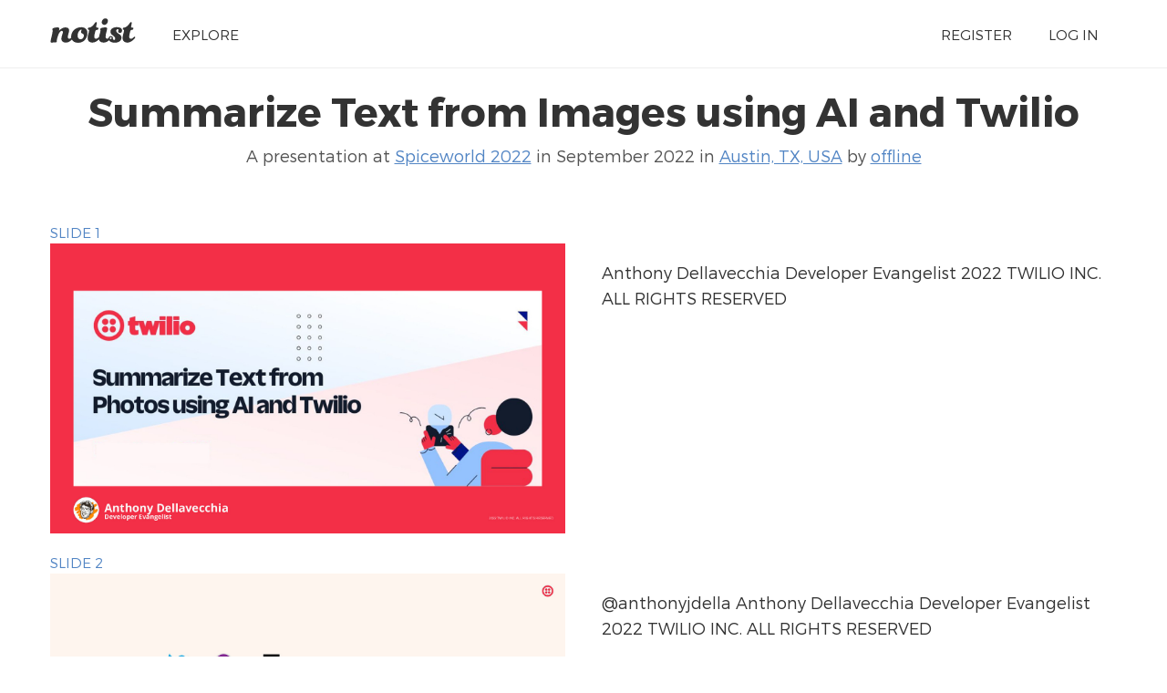

--- FILE ---
content_type: text/html; charset=UTF-8
request_url: https://noti.st/anthonyjdella/L6gFMA/slides
body_size: 3203
content:
<!doctype html>
<html lang="en">
<head>
    <meta charset="utf-8">
    <link rel="dns-prefetch" href="https://on.notist.cloud">
    <title>	Summarize Text from Images using AI and Twilio
</title>
    <meta name="viewport" content="width=device-width, initial-scale=1, shrink-to-fit=no">
    <link rel="preload" as="font" crossorigin="crossorigin" type="font/woff2" href="https://on.notist.cloud/fonts/TruenoLt.woff2">
    <link rel="preload" as="font" crossorigin="crossorigin" type="font/woff2" href="https://on.notist.cloud/fonts/TruenoBd.woff2">
        <link rel="stylesheet" href="/assets/css/styles-056.css">
    <script src="/assets/js/focus-visible.js" async></script>
    <link rel="shortcut icon" href="https://on.notist.cloud/assets/favicon.ico" type="image/x-icon">
    	<link rel="canonical" href="https://noti.st/anthonyjdella/L6gFMA/slides">
	<meta name="description" content="I taught people how to write a program that allows you to take a picture of some text (book, article, etc) then get back a summary of what it says!">
	<meta property="og:url"
		  content="https://noti.st/anthonyjdella/L6gFMA/slides">
	<meta property="og:type" content="article">
	<meta property="og:title" name="twitter:title"
		  content="Summarize Text from Images using AI and Twilio by offline">
	<meta property="og:description" name="twitter:description" content="I taught people how to write a program that allows you to take a picture of some text (book, article, etc) then get back a summary of what it says!">
	<meta property="og:image" name="twitter:image" content="https://on.notist.cloud/slides/deck9005/large-0.jpg">
	<meta name="twitter:card" content="summary_large_image">
			<meta name="twitter:site" content="@benotist">
		
			<link rel="alternate" type="application/json+oembed"
			  href="/api/oembed?url=https%3A%2F%2Fnoti.st%2Fanthonyjdella%2FL6gFMA&amp;format=json"
			  title="Summarize Text from Images using AI and Twilio">
		
	<script type="application/ld+json">
		{
			"@context": "https://schema.org",
			"@type": "PresentationDigitalDocument",
			"url": "https://noti.st/anthonyjdella/L6gFMA/slides",
			"name": "Summarize Text from Images using AI and Twilio",
			"headline": "Summarize Text from Images using AI and Twilio",
			"description": "I taught people how to write a program that allows you to take a picture of some text (book, article, etc) then get back a summary of what it says!",
			"author": {
				"@type": "Person",
				"name": "offline",
				"url": "https://noti.st/anthonyjdella"
			},
			"datePublished": "2022-09-28T08:00:00-05:00",
			"keywords": "Service industries, Business, Software development, Telecommunications, Online services, Twilio, Computer science, Software, World Wide Web, Information Age, Technology, Computing, Communication, Information technology",
			"image": "https://on.notist.cloud/slides/deck9005/large-0.jpg",
			"publication": {
				"@type": "PublicationEvent",
				"name": "Spiceworld 2022",
				"url": "https://noti.st/events/ZyTEIz/spiceworld-2022",
				"location": {
					"@type": "Place",
					"address": "Austin, TX, USA"
				},
				"startDate": "2022-09-28T08:00:00-05:00",
				"endDate": "2022-09-30T18:00:00-05:00"
			}
		}
	</script>

        </head>
<body>
    <div class="full-width bg-white">
    <div class="content-width site-banner ">
        <div class="site-logo">
            <a href="/"><img src="https://on.notist.cloud/assets/svg/notist.svg" alt="Notist"></a>
        </div>
        <nav>
            <ul class="main-nav"><li><a href="/explore">Explore</a></li><li class="push-right"><a href="/register">Register</a></li><li ><a
                                    href="/login">Log&nbsp;in</a></li></ul>
        </nav>
    </div>
</div>

	

	

	<div class="full-width bg-white nb">
		<div class="content-width presentation-header">
	        <h1><a href="/anthonyjdella/L6gFMA/summarize-text-from-images-using-ai-and-twilio">Summarize Text from Images using AI and Twilio</a></h1>
	        <p class="subhead">A presentation at <a href="/events/ZyTEIz/spiceworld-2022">Spiceworld 2022</a> in September 2022 in <a href="/places/austin-tx-usa">Austin, TX, USA</a> by <a href="/anthonyjdella">
					offline
				</a></p>
	    </div>
	    
	</div>

	<div class="bg-white full-width">
    <div class="content-width">
                    <h4 class="slide-heading">Slide 1</h4>
            <div class="slide-item">
                <div class="media">
                    <img class="slide-image" src="https://on.notist.cloud/slides/deck9005/large-0.jpg" alt="Slide 1" loading="eager"
                                 aria-describedby="slide1-desc"
                                 srcset="https://on.notist.cloud/slides/deck9005/thumb-0.jpg 640w,
                                                        https://on.notist.cloud/slides/deck9005/large-0.jpg 1600w">                </div>
                <div class="content" id="slide1-desc">
                    <h4></h4><p>Anthony Dellavecchia Developer Evangelist
2022 TWILIO INC. ALL RIGHTS RESERVED</p>                </div>
            </div>
                    <h4 class="slide-heading">Slide 2</h4>
            <div class="slide-item">
                <div class="media">
                    <img class="slide-image" src="https://on.notist.cloud/slides/deck9005/large-1.jpg" alt="Slide 2" loading="eager"
                                 aria-describedby="slide2-desc"
                                 srcset="https://on.notist.cloud/slides/deck9005/thumb-1.jpg 640w,
                                                        https://on.notist.cloud/slides/deck9005/large-1.jpg 1600w">                </div>
                <div class="content" id="slide2-desc">
                    <h4></h4><p>@anthonyjdella
Anthony Dellavecchia Developer Evangelist
2022 TWILIO INC. ALL RIGHTS RESERVED</p>                </div>
            </div>
                    <h4 class="slide-heading">Slide 3</h4>
            <div class="slide-item">
                <div class="media">
                    <img class="slide-image" src="https://on.notist.cloud/slides/deck9005/large-2.jpg" alt="Slide 3" loading="eager"
                                 aria-describedby="slide3-desc"
                                 srcset="https://on.notist.cloud/slides/deck9005/thumb-2.jpg 640w,
                                                        https://on.notist.cloud/slides/deck9005/large-2.jpg 1600w">                </div>
                <div class="content" id="slide3-desc">
                    <h4></h4><p>Who has heard of Twilio?
anthonyjdella
2022 TWILIO INC. ALL RIGHTS RESERVED</p>                </div>
            </div>
                    <h4 class="slide-heading">Slide 4</h4>
            <div class="slide-item">
                <div class="media">
                    <img class="slide-image" src="https://on.notist.cloud/slides/deck9005/large-3.jpg" alt="Slide 4" loading="lazy"
                                 aria-describedby="slide4-desc"
                                 srcset="https://on.notist.cloud/slides/deck9005/thumb-3.jpg 640w,
                                                        https://on.notist.cloud/slides/deck9005/large-3.jpg 1600w">                </div>
                <div class="content" id="slide4-desc">
                    <h4></h4><p>Communications
anthonyjdella
2022 TWILIO INC. ALL RIGHTS RESERVED</p>                </div>
            </div>
                    <h4 class="slide-heading">Slide 5</h4>
            <div class="slide-item">
                <div class="media">
                    <img class="slide-image" src="https://on.notist.cloud/slides/deck9005/large-4.jpg" alt="Slide 5" loading="lazy"
                                 aria-describedby="slide5-desc"
                                 srcset="https://on.notist.cloud/slides/deck9005/thumb-4.jpg 640w,
                                                        https://on.notist.cloud/slides/deck9005/large-4.jpg 1600w">                </div>
                <div class="content" id="slide5-desc">
                    <h4></h4><p>anthonyjdella
2022 TWILIO INC. ALL RIGHTS RESERVED</p>                </div>
            </div>
                    <h4 class="slide-heading">Slide 6</h4>
            <div class="slide-item">
                <div class="media">
                    <img class="slide-image" src="https://on.notist.cloud/slides/deck9005/large-5.jpg" alt="Slide 6" loading="lazy"
                                 aria-describedby="slide6-desc"
                                 srcset="https://on.notist.cloud/slides/deck9005/thumb-5.jpg 640w,
                                                        https://on.notist.cloud/slides/deck9005/large-5.jpg 1600w">                </div>
                <div class="content" id="slide6-desc">
                    <h4></h4><p>anthonyjdella
2022 TWILIO INC. ALL RIGHTS RESERVED</p>                </div>
            </div>
                    <h4 class="slide-heading">Slide 7</h4>
            <div class="slide-item">
                <div class="media">
                    <img class="slide-image" src="https://on.notist.cloud/slides/deck9005/large-6.jpg" alt="Slide 7" loading="lazy"
                                 aria-describedby="slide7-desc"
                                 srcset="https://on.notist.cloud/slides/deck9005/thumb-6.jpg 640w,
                                                        https://on.notist.cloud/slides/deck9005/large-6.jpg 1600w">                </div>
                <div class="content" id="slide7-desc">
                    <h4></h4><p>anthonyjdella
2022 TWILIO INC. ALL RIGHTS RESERVED</p>                </div>
            </div>
                    <h4 class="slide-heading">Slide 8</h4>
            <div class="slide-item">
                <div class="media">
                    <img class="slide-image" src="https://on.notist.cloud/slides/deck9005/large-7.jpg" alt="Slide 8" loading="lazy"
                                 aria-describedby="slide8-desc"
                                 srcset="https://on.notist.cloud/slides/deck9005/thumb-7.jpg 640w,
                                                        https://on.notist.cloud/slides/deck9005/large-7.jpg 1600w">                </div>
                <div class="content" id="slide8-desc">
                    <h4></h4><p>anthonyjdella
2022 TWILIO INC. ALL RIGHTS RESERVED</p>                </div>
            </div>
                    <h4 class="slide-heading">Slide 9</h4>
            <div class="slide-item">
                <div class="media">
                    <img class="slide-image" src="https://on.notist.cloud/slides/deck9005/large-8.jpg" alt="Slide 9" loading="lazy"
                                 aria-describedby="slide9-desc"
                                 srcset="https://on.notist.cloud/slides/deck9005/thumb-8.jpg 640w,
                                                        https://on.notist.cloud/slides/deck9005/large-8.jpg 1600w">                </div>
                <div class="content" id="slide9-desc">
                    <h4></h4><p>anthonyjdella
2022 TWILIO INC. ALL RIGHTS RESERVED</p>                </div>
            </div>
                    <h4 class="slide-heading">Slide 10</h4>
            <div class="slide-item">
                <div class="media">
                    <img class="slide-image" src="https://on.notist.cloud/slides/deck9005/large-9.jpg" alt="Slide 10" loading="lazy"
                                 aria-describedby="slide10-desc"
                                 srcset="https://on.notist.cloud/slides/deck9005/thumb-9.jpg 640w,
                                                        https://on.notist.cloud/slides/deck9005/large-9.jpg 1600w">                </div>
                <div class="content" id="slide10-desc">
                    <h4></h4><p>On September 29th, Anthony went to Spiceworld, a conference in Austin. During the event, he gave a dope presentation which got lots of ooo’s and ahhh’s… After the presentation, he won the lottery and retired in Maui.
Sent 2 mins ago
anthonyjdella
2022 TWILIO INC. ALL RIGHTS RESERVED</p>                </div>
            </div>
                    <h4 class="slide-heading">Slide 11</h4>
            <div class="slide-item">
                <div class="media">
                    <img class="slide-image" src="https://on.notist.cloud/slides/deck9005/large-10.jpg" alt="Slide 11" loading="lazy"
                                 aria-describedby="slide11-desc"
                                 srcset="https://on.notist.cloud/slides/deck9005/thumb-10.jpg 640w,
                                                        https://on.notist.cloud/slides/deck9005/large-10.jpg 1600w">                </div>
                <div class="content" id="slide11-desc">
                    <h4></h4><p>F5 !!!!! On September 29th, Anthony went to Spiceworld, a conference in Austin. During the event, he gave a dope presentation which got lots of ooo’s and ahhh’s… After the presentation, he won the lottery and retired in Maui.
Sent 2 mins ago
anthonyjdella
2022 TWILIO INC. ALL RIGHTS RESERVED</p>                </div>
            </div>
                    <h4 class="slide-heading">Slide 12</h4>
            <div class="slide-item">
                <div class="media">
                    <img class="slide-image" src="https://on.notist.cloud/slides/deck9005/large-11.jpg" alt="Slide 12" loading="lazy"
                                 aria-describedby="slide12-desc"
                                 srcset="https://on.notist.cloud/slides/deck9005/thumb-11.jpg 640w,
                                                        https://on.notist.cloud/slides/deck9005/large-11.jpg 1600w">                </div>
                <div class="content" id="slide12-desc">
                    <h4></h4><p>On September 29th, Anthony went to Spiceworld, a conference in Austin. During the event, he gave a dope presentation which got lots of ooo’s and ahhh’s… After the presentation, he won the lottery and retired in Maui.
Sent 2 mins ago</p><blockquote><p>_
anthonyjdella
app.py
2022 TWILIO INC. ALL RIGHTS RESERVED</p></blockquote>                </div>
            </div>
                    <h4 class="slide-heading">Slide 13</h4>
            <div class="slide-item">
                <div class="media">
                    <img class="slide-image" src="https://on.notist.cloud/slides/deck9005/large-12.jpg" alt="Slide 13" loading="lazy"
                                 aria-describedby="slide13-desc"
                                 srcset="https://on.notist.cloud/slides/deck9005/thumb-12.jpg 640w,
                                                        https://on.notist.cloud/slides/deck9005/large-12.jpg 1600w">                </div>
                <div class="content" id="slide13-desc">
                    <h4></h4><p>On September 29th, Anthony went to Spiceworld, a conference in Austin. During the event, he gave a dope presentation which got lots of ooo’s and ahhh’s… After the presentation, he won the lottery and retired in Maui.
Sent 2 mins ago</p><blockquote><p>_
anthonyjdella
app.py
2022 TWILIO INC. ALL RIGHTS RESERVED</p></blockquote>                </div>
            </div>
                    <h4 class="slide-heading">Slide 14</h4>
            <div class="slide-item">
                <div class="media">
                    <img class="slide-image" src="https://on.notist.cloud/slides/deck9005/large-13.jpg" alt="Slide 14" loading="lazy"
                                 aria-describedby="slide14-desc"
                                 srcset="https://on.notist.cloud/slides/deck9005/thumb-13.jpg 640w,
                                                        https://on.notist.cloud/slides/deck9005/large-13.jpg 1600w">                </div>
                <div class="content" id="slide14-desc">
                    <h4></h4><p>On September 29th, Anthony went to Spiceworld, a conference in Austin. During the event, he gave a dope presentation which got lots of ooo’s and ahhh’s… After the presentation, he won the lottery and retired in Maui.
Sent 2 mins ago</p><blockquote><p>_
app.py
Summary Anthony gave a workshop at Spiceworld
Sent 1 min ago
anthonyjdella
2022 TWILIO INC. ALL RIGHTS RESERVED</p></blockquote>                </div>
            </div>
                    <h4 class="slide-heading">Slide 15</h4>
            <div class="slide-item">
                <div class="media">
                    <img class="slide-image" src="https://on.notist.cloud/slides/deck9005/large-14.jpg" alt="Slide 15" loading="lazy"
                                 aria-describedby="slide15-desc"
                                 srcset="https://on.notist.cloud/slides/deck9005/thumb-14.jpg 640w,
                                                        https://on.notist.cloud/slides/deck9005/large-14.jpg 1600w">                </div>
                <div class="content" id="slide15-desc">
                    <h4></h4><p>Blog Post
https://www.twilio.com/blog/summarize-text-from-images-using-ai-and-twilio
anthonyjdella
2022 TWILIO INC. ALL RIGHTS RESERVED</p>                </div>
            </div>
                    <h4 class="slide-heading">Slide 16</h4>
            <div class="slide-item">
                <div class="media">
                    <img class="slide-image" src="https://on.notist.cloud/slides/deck9005/large-15.jpg" alt="Slide 16" loading="lazy"
                                 aria-describedby="slide16-desc"
                                 srcset="https://on.notist.cloud/slides/deck9005/thumb-15.jpg 640w,
                                                        https://on.notist.cloud/slides/deck9005/large-15.jpg 1600w">                </div>
                <div class="content" id="slide16-desc">
                    <h4></h4><p>Google Cloud Vision API OpenAI anthonyjdella
2022 TWILIO INC. ALL RIGHTS RESERVED</p>                </div>
            </div>
                    <h4 class="slide-heading">Slide 17</h4>
            <div class="slide-item">
                <div class="media">
                    <img class="slide-image" src="https://on.notist.cloud/slides/deck9005/large-16.jpg" alt="Slide 17" loading="lazy"
                                 aria-describedby="slide17-desc"
                                 srcset="https://on.notist.cloud/slides/deck9005/thumb-16.jpg 640w,
                                                        https://on.notist.cloud/slides/deck9005/large-16.jpg 1600w">                </div>
                <div class="content" id="slide17-desc">
                    <h4></h4><p>On September 29th, Anthony went to Spiceworld, a conference in Austin. During the event, he gave a dope presentation which got lots of ooo’s and ahhh’s… After the presentation, he won the lottery and retired in Maui.
Sent 2 mins ago</p><blockquote><p>_
app.py
Summary Anthony gave a workshop at Spiceworld
Sent 1 min ago
anthonyjdella
2022 TWILIO INC. ALL RIGHTS RESERVED</p></blockquote>                </div>
            </div>
                    <h4 class="slide-heading">Slide 18</h4>
            <div class="slide-item">
                <div class="media">
                    <img class="slide-image" src="https://on.notist.cloud/slides/deck9005/large-17.jpg" alt="Slide 18" loading="lazy"
                                 aria-describedby="slide18-desc"
                                 srcset="https://on.notist.cloud/slides/deck9005/thumb-17.jpg 640w,
                                                        https://on.notist.cloud/slides/deck9005/large-17.jpg 1600w">                </div>
                <div class="content" id="slide18-desc">
                    <h4></h4><p>4</p><blockquote><p>_
app.py
1 save an &gt;_ image locally
anthonyjdella
2 &gt;_ detect
text from
3 &gt;_ generate
summary
image
2022 TWILIO INC. ALL RIGHTS RESERVED</p></blockquote>                </div>
            </div>
                    <h4 class="slide-heading">Slide 19</h4>
            <div class="slide-item">
                <div class="media">
                    <img class="slide-image" src="https://on.notist.cloud/slides/deck9005/large-18.jpg" alt="Slide 19" loading="lazy"
                                 aria-describedby="slide19-desc"
                                 srcset="https://on.notist.cloud/slides/deck9005/thumb-18.jpg 640w,
                                                        https://on.notist.cloud/slides/deck9005/large-18.jpg 1600w">                </div>
                <div class="content" id="slide19-desc">
                    <h4></h4><p>Live Coding
anthonyjdella
2022 TWILIO INC. ALL RIGHTS RESERVED</p>                </div>
            </div>
                    <h4 class="slide-heading">Slide 20</h4>
            <div class="slide-item">
                <div class="media">
                    <img class="slide-image" src="https://on.notist.cloud/slides/deck9005/large-19.png" alt="Slide 20" loading="lazy"
                                 aria-describedby="slide20-desc"
                                 srcset="https://on.notist.cloud/slides/deck9005/thumb-19.png 640w,
                                                        https://on.notist.cloud/slides/deck9005/large-19.png 1600w">                </div>
                <div class="content" id="slide20-desc">
                    <h4></h4><p>Text (940) 394-8137 anthonyjdella
2022 TWILIO INC. ALL RIGHTS RESERVED</p>                </div>
            </div>
                    <h4 class="slide-heading">Slide 21</h4>
            <div class="slide-item">
                <div class="media">
                    <img class="slide-image" src="https://on.notist.cloud/slides/deck9005/large-20.jpg" alt="Slide 21" loading="lazy"
                                 aria-describedby="slide21-desc"
                                 srcset="https://on.notist.cloud/slides/deck9005/thumb-20.jpg 640w,
                                                        https://on.notist.cloud/slides/deck9005/large-20.jpg 1600w">                </div>
                <div class="content" id="slide21-desc">
                    <h4></h4><p>Communications On September 29th, Anthony went to Spiceworld, a conference in Austin. During the event, he gave a dope presentation which got lots of ooo’s and ahhh’s… After the presentation, he won the lottery and retired in Maui.
Sent 2 mins ago
Summary Anthony gave a workshop at Spiceworld
Sent 1 min ago
anthonyjdella
2022 TWILIO INC. ALL RIGHTS RESERVED</p>                </div>
            </div>
                    <h4 class="slide-heading">Slide 22</h4>
            <div class="slide-item">
                <div class="media">
                    <img class="slide-image" src="https://on.notist.cloud/slides/deck9005/large-21.jpg" alt="Slide 22" loading="lazy"
                                 aria-describedby="slide22-desc"
                                 srcset="https://on.notist.cloud/slides/deck9005/thumb-21.jpg 640w,
                                                        https://on.notist.cloud/slides/deck9005/large-21.jpg 1600w">                </div>
                <div class="content" id="slide22-desc">
                    <h4></h4><p>Use Cases SMS Customers
anthonyjdella
2022 TWILIO INC. ALL RIGHTS RESERVED</p>                </div>
            </div>
                    <h4 class="slide-heading">Slide 23</h4>
            <div class="slide-item">
                <div class="media">
                    <img class="slide-image" src="https://on.notist.cloud/slides/deck9005/large-22.jpg" alt="Slide 23" loading="lazy"
                                 aria-describedby="slide23-desc"
                                 srcset="https://on.notist.cloud/slides/deck9005/thumb-22.jpg 640w,
                                                        https://on.notist.cloud/slides/deck9005/large-22.jpg 1600w">                </div>
                <div class="content" id="slide23-desc">
                    <h4></h4><p>@anthonyjdella
Anthony Dellavecchia Developer Evangelist
2022 TWILIO INC. ALL RIGHTS RESERVED</p>                </div>
            </div>
                    <h4 class="slide-heading">Slide 24</h4>
            <div class="slide-item">
                <div class="media">
                    <img class="slide-image" src="https://on.notist.cloud/slides/deck9005/large-23.jpg" alt="Slide 24" loading="lazy"
                                 aria-describedby="slide24-desc"
                                 srcset="https://on.notist.cloud/slides/deck9005/thumb-23.jpg 640w,
                                                        https://on.notist.cloud/slides/deck9005/large-23.jpg 1600w">                </div>
                <div class="content" id="slide24-desc">
                    <h4></h4><p>Thank you
anthonyjdella
2022 TWILIO INC. ALL RIGHTS RESERVED</p>                </div>
            </div>
            </div>
</div>

            <img src="/activity/presentation/L6gFMA.png" alt="" width="1" height="1">
    	

    	<footer class="main-footer full-width">
	    <div class="content-width r-grid-4">
	        <div class="logo-strap">
	            <a href="/"><img src="https://on.notist.cloud/assets/svg/notist.svg" alt="Notist"></a>
	        </div>
			<ul>
				<li><h3>Important stuff</h3></li>
				<li><a href="/support">Help &amp; support</a></li>
				<li><a href="/legal/terms">Terms of use</a></li>
				<li><a href="/legal/privacy">Privacy policy</a></li>
			</ul>
	       	<ul>
	            <li><h3>And more</h3></li>
	            <li><a href="/pro">Pro accounts</a></li>
	            <li><a href="/teams">Notist for teams</a></li>
                <li><a href="/about/credits">Credits</a></li>
	        </ul>
	        <ul>
	            <li><h3>Elsewhere</h3></li>
	            <li><a href="https://be.noti.st/">Blog</a></li>
                <li><a href="https://twitter.com/benotist">Twitter</a></li>
                <li><a href="https://be.noti.st/newsletter">Newsletter</a></li>
	        </ul>
	    </div>
	</footer>
<script async src="https://www.googletagmanager.com/gtag/js?id=G-9S6ZQ67DTG"></script>
<script>
  window.dataLayer = window.dataLayer || [];
  function gtag(){dataLayer.push(arguments);}
  gtag('js', new Date());
    gtag('config', 'G-9S6ZQ67DTG', {
      'page_location': '/anthonyjdella/L6gFMA/slides'
  });
  </script>




</body>
</html>